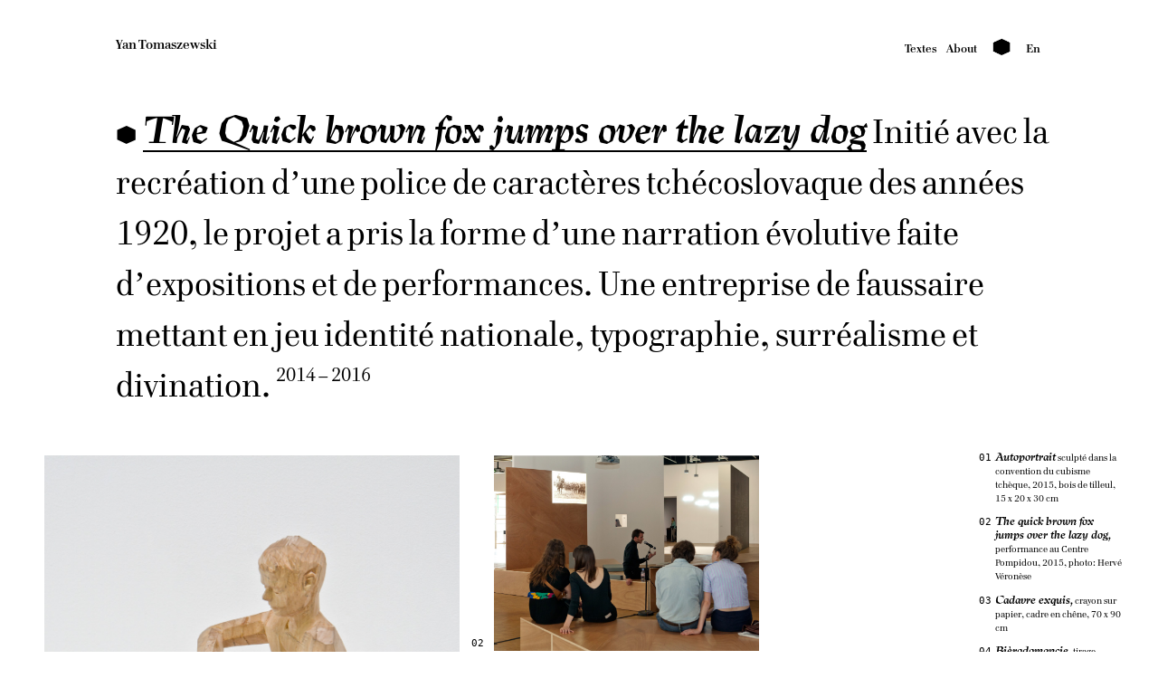

--- FILE ---
content_type: text/html
request_url: http://www.yantomaszewski.com/fr/the-quick-brown-fox-jumps-over-the-lazy-dog
body_size: 4234
content:
<!DOCTYPE html>
<html lang="en">
<head>

  <meta charset="utf-8" />
  <meta name="viewport" content="width=device-width,initial-scale=1.0">
  <title>Yan Tomaszewski | The Quick brown fox jumps over the lazy dog</title>
  <meta name="description" content="Documentation Yan Tomaszewski">
  <meta name="keywords" content="">
	<link rel="apple-touch-icon" sizes="57x57" href="/apple-touch-icon-57x57.png">
	<link rel="apple-touch-icon" sizes="60x60" href="/apple-touch-icon-60x60.png">
	<link rel="apple-touch-icon" sizes="72x72" href="/apple-touch-icon-72x72.png">
	<link rel="apple-touch-icon" sizes="76x76" href="/apple-touch-icon-76x76.png">
	<link rel="apple-touch-icon" sizes="114x114" href="/apple-touch-icon-114x114.png">
	<link rel="apple-touch-icon" sizes="120x120" href="/apple-touch-icon-120x120.png">
	<link rel="apple-touch-icon" sizes="144x144" href="/apple-touch-icon-144x144.png">
	<link rel="icon" type="image/png" href="/favicon-32x32.png" sizes="32x32">
	<link rel="icon" type="image/png" href="/favicon-96x96.png" sizes="96x96">
	<link rel="icon" type="image/png" href="/favicon-16x16.png" sizes="16x16">
	<link rel="manifest" href="/manifest.json">
	<link rel="mask-icon" href="/safari-pinned-tab.svg" color="#5bbad5">
	<meta name="msapplication-TileColor" content="#da532c">
	<meta name="msapplication-TileImage" content="/mstile-144x144.png">
	<meta name="theme-color" content="#ffffff">
	
	<meta property="og:url"                content="http://www.yantomaszewski.com" />
	<meta property="og:type"               content="website" />
	<meta property="og:title"              content="Yan Tomaszewski" />
	<meta property="og:description"        content="Documentation Yan Tomaszewski" />
	<meta property="og:image"              content="http://yantomaszewski.com/content/3-the-quick-brown-fox-jumps-over-the-lazy-dog/quick_brown_fox33.jpg" />

  <link rel="stylesheet" href="http://www.yantomaszewski.com/assets/css/main.css">  <link rel="stylesheet" href="http://www.yantomaszewski.com/assets/css/grid.css">
</head>
<body class="d-all t-all the-quick-brown-fox-jumps-over-the-lazy-dog" id="page-8">
	<div class="spacer"></div>
	<div class="spacer"></div>
	<div class="spacer"></div>
    <div class="page-margins">


	  <div class="site-header cf" role="banner">
		    		    <a class="home bold" href="http://www.yantomaszewski.com/fr#index">
		      Yan Tomaszewski		    </a>

			<div class="right-nav last-col">
					    	<a href="http://www.yantomaszewski.com/fr/texts"><span class="bold">Textes</span></a>
						&nbsp;&nbsp;&nbsp;
		    	<a href="http://www.yantomaszewski.com/fr/about"><span class="bold">About</span></a>
				<a class="refresh" href="http://www.yantomaszewski.com">
					<img width="20px" src="http://www.yantomaszewski.com/assets/images/refresh.gif" />
				</a>
				<div class="lang-switch">
					<nav class="languages" role="navigation">
					    					     	<a  class="bold" href="http://www.yantomaszewski.com/the-quick-brown-fox-jumps-over-the-lazy-dog#index">
					        	en					      	</a>
							&nbsp;			    
											     	<a  class="bold hidden" class="bold" href="http://www.yantomaszewski.com/fr/the-quick-brown-fox-jumps-over-the-lazy-dog#index">
					        	fr					      	</a>
							&nbsp;			    
											</nav>
				</div>
			</div>
	  </div>

		<div class="spacer"></div>
		<div class="spacer"></div>
		<div class="spacer"></div>
		<div class="spacer"></div>
		<div class="spacer"></div>
		<div class="spacer"></div>
		<div class="spacer"></div>

		<header>
			<div class="page-header d-all t-all m-all clear-both">

			      <h1 class="bluu underline">The Quick brown fox jumps over the lazy dog</h1>
				  <span>Initié avec la recréation d’une police de caractères tchécoslovaque des années 1920, le projet a pris la forme d’une narration évolutive faite d’expositions et de performances. Une entreprise de faussaire mettant en jeu identité nationale, typographie, surréalisme et divination.				  <sup class="sup-title">2014 – 2016</sup>		      
			</div>
		</header>

    </div>



	<main class="main clear-both" role="main">

		<div class="spacer"></div>
<div class="spacer"></div>
<div class="spacer"></div>
<div class="spacer"></div>

								<article class="sticky_parent">

<div class="spacer"></div>
<div class="spacer"></div>

					<div class="content d-4of5 t-2of3 m-all">
						<div class="wrapper">
					      						  								      							      								      							  		
				          		 
	    <div class="project-gallery images d-1of2 t-all m-all align-left">
	    	<div class="margins cf">
	    		<div class="img-wrapper">
					<img width="100%" class="slideshow toLoad" src="http://www.yantomaszewski.com/content/8-the-quick-brown-fox-jumps-over-the-lazy-dog/quick_brown_fox1.jpg"/>
				</div>
      			<div class="d-1of8 t-1of8 caption-count">
      				<span>
					 	01
      		    	</span>
      		    </div>	

					      			<div class="m-all mobile-only-visible captions">
						<div class="spacer"></div>
		  				<span class="bluu">Autoportrait</span>
		  				<span>sculpté dans la convention du cubisme tchèque, 2015, bois de tilleul, 15 x 20 x 30 cm</span>
						<div class="spacer"></div>
						<div class="spacer"></div>
	      		    </div>	
				
							</div>
		</div>

<!-- 		<div class="spacer"></div>
 -->
 
				          						  								      							      								      							  		
				          		 
	    <div class="project-gallery images d-1of3 t-all m-all align-left">
	    	<div class="margins cf">
	    		<div class="img-wrapper">
					<img width="100%" class="slideshow toLoad" src="http://www.yantomaszewski.com/content/8-the-quick-brown-fox-jumps-over-the-lazy-dog/quick_brown_fox2.jpg"/>
				</div>
      			<div class="d-1of8 t-1of8 caption-count">
      				<span>
					 	02
      		    	</span>
      		    </div>	

					      			<div class="m-all mobile-only-visible captions">
						<div class="spacer"></div>
		  				<span class="bluu">The quick brown fox jumps over the lazy dog,</span>
		  				<span>performance au Centre Pompidou, 2015, photo: Hervé Véronèse</span>
						<div class="spacer"></div>
						<div class="spacer"></div>
	      		    </div>	
				
							</div>
		</div>

<!-- 		<div class="spacer"></div>
 -->
 
				          						  								      							  		
				          				      <div class="spacer"></div>

<div class="text d-3of5 t-all m-all clear-both">
	<div class="margins cf">
		<p>Le typographe tchèque Vojtěch Preissig fut chargé de concevoir une police de caractères exprimant l’identité du nouvel État pour le pavillon tchécoslovaque de l’Exposition Internationale des Arts Décoratifs de 1925. La légende dit que la police «&nbsp;Preissig Antikva&nbsp;» qui en résulta fut taillée dans le bois avec un simple couteau - d’où son aspect irrégulier et anguleux.</p>
<p>Un retour aux sources Art &amp; Craft de «&nbsp;Preissig Antikva&nbsp;» est opéré: en partant de sa version numérique, la police est regravée manuellement dans des blocs de bois. «&nbsp;The quick brown fox jumps over the lazy dog&nbsp;», le plus célèbre des pangrammes (un pangramme est une phrase contenant toutes les lettres de l’alphabet, utilisée par les typographes pour présenter leurs créations), devient le fil rouge d’une narration-mystification.</p>
<p>Un atelier fictif rassemblant artistes, écrivains, médiums et hommes politiques est imaginé. En juin 1924, dans une villa cubiste à Prague, ils se livrent à des jeux, des séances de spiritisme et des productions collectives. L’objectif de ce cercle praguois est de définir l’identité du nouvel État tchécoslovaque. Tous les objets prétendument produits au cours de cet atelier pointent vers une seule et même direction: le mystérieux motif du renard sautant par-dessus un chien…</p>
<p>Bien évidemment, toute ressemblance avec des clichés liés à l’identité tchécoslovaque (surréalisme, magie, humour, etc.) est purement fortuite.</p>	</div>
</div>
<div class="spacer"></div>
<div class="spacer"></div>
				          						  								      							      								      							  		
				          		 
	    <div class="project-gallery images d-3of5 t-all m-all align-right">
	    	<div class="margins cf">
	    		<div class="img-wrapper">
					<img width="100%" class="slideshow toLoad" src="http://www.yantomaszewski.com/content/8-the-quick-brown-fox-jumps-over-the-lazy-dog/quick_brown_fox30.jpg"/>
				</div>
      			<div class="d-1of8 t-1of8 caption-count">
      				<span>
					 	03
      		    	</span>
      		    </div>	

					      			<div class="m-all mobile-only-visible captions">
						<div class="spacer"></div>
		  				<span class="bluu">Cadavre exquis,</span>
		  				<span>crayon sur papier, cadre en chêne, 70 x 90 cm</span>
						<div class="spacer"></div>
						<div class="spacer"></div>
	      		    </div>	
				
								<div class="spacer"></div>
				<div class="text small clear-both">
						<p>Un &quot;cadavre exquis&quot; attribué au premier président tchécoslovaque, Tomáš Masaryk, au typographe tchèque Vojtěch Pressing et au surréaliste tchèque František Muzika, vraisemblablement réalisé à la villa Kovarovic à Prague en juin 1924.</p>				</div>
				<div class="spacer"></div>
							</div>
		</div>

<!-- 		<div class="spacer"></div>
 -->
 
				          						  								      							      								      							  		
				          		 
	    <div class="project-gallery images d-3of5 t-all m-all align-right">
	    	<div class="margins cf">
	    		<div class="img-wrapper">
					<img width="100%" class="slideshow toLoad" src="http://www.yantomaszewski.com/content/8-the-quick-brown-fox-jumps-over-the-lazy-dog/quick_brown_fox29.jpg"/>
				</div>
      			<div class="d-1of8 t-1of8 caption-count">
      				<span>
					 	04
      		    	</span>
      		    </div>	

					      			<div class="m-all mobile-only-visible captions">
						<div class="spacer"></div>
		  				<span class="bluu">Bièrodomancie,</span>
		  				<span>tirage argentique sur papier baryté, cadre en chêne, 50 x 60 cm</span>
						<div class="spacer"></div>
						<div class="spacer"></div>
	      		    </div>	
				
								<div class="spacer"></div>
				<div class="text small clear-both">
						<p>Photographie des sédiments déposés au fond d’une bouteille de bière composant un motif de chien et de renard, prise par l’artiste slovaque Jaromír Funke s’adonnant à la « bièrodomancie&nbsp;» en Juin 1924.</p>				</div>
				<div class="spacer"></div>
							</div>
		</div>

<!-- 		<div class="spacer"></div>
 -->
 
				          						  								      							      								      							  		
				          		 
	    <div class="project-gallery images d-1of3 t-all m-all align-left">
	    	<div class="margins cf">
	    		<div class="img-wrapper">
					<img width="100%" class="slideshow toLoad" src="http://www.yantomaszewski.com/content/8-the-quick-brown-fox-jumps-over-the-lazy-dog/quick_brown_fox31.jpg"/>
				</div>
      			<div class="d-1of8 t-1of8 caption-count">
      				<span>
					 	05
      		    	</span>
      		    </div>	

					      			<div class="m-all mobile-only-visible captions">
						<div class="spacer"></div>
		  				<span class="bluu">Vue de l’exposition Scripture</span>
		  				<span>au Centre d’Art Contemporain Kronika, Bytom, 2015, photos: Marcin Wysocki</span>
						<div class="spacer"></div>
						<div class="spacer"></div>
	      		    </div>	
				
							</div>
		</div>

<!-- 		<div class="spacer"></div>
 -->
 
				          						  								      							      								      							  		
				          		 
	    <div class="project-gallery images d-all t-all m-all align-left">
	    	<div class="margins cf">
	    		<div class="img-wrapper">
					<img width="100%" class="slideshow toLoad" src="http://www.yantomaszewski.com/content/8-the-quick-brown-fox-jumps-over-the-lazy-dog/quick_brown_fox26.jpg"/>
				</div>
      			<div class="d-1of8 t-1of8 caption-count">
      				<span>
					 	06
      		    	</span>
      		    </div>	

					      			<div class="m-all mobile-only-visible captions">
						<div class="spacer"></div>
		  				<span class="bluu">Preissig Antikva,</span>
		  				<span>bois de cerisier, 5 x 14 x 300 cm</span>
						<div class="spacer"></div>
						<div class="spacer"></div>
	      		    </div>	
				
								<div class="spacer"></div>
				<div class="text small clear-both">
						<p>Probablement la version originale de la police « Preissig Antikva », gravée par Vojtěch Preissig pour le pavillon tchécoslovaque de l’Exposition Internationale des Arts Décoratifs de 1925. Les blocs sont disposés selon l’ordre dans lequel Preissig les a tirés lors d’une séance de spiritisme de Juin 1924.</p>				</div>
				<div class="spacer"></div>
							</div>
		</div>

<!-- 		<div class="spacer"></div>
 -->
 
				          						  								      							      								      							  		
				          		 
	    <div class="project-gallery images d-1of3 t-all m-all align-left">
	    	<div class="margins cf">
	    		<div class="img-wrapper">
					<img width="100%" class="slideshow toLoad" src="http://www.yantomaszewski.com/content/8-the-quick-brown-fox-jumps-over-the-lazy-dog/quick_brown_fox27.jpg"/>
				</div>
      			<div class="d-1of8 t-1of8 caption-count">
      				<span>
					 	06
      		    	</span>
      		    </div>	

				
							</div>
		</div>

<!-- 		<div class="spacer"></div>
 -->
 
				          						  								      							      								      							  		
				          		 
	    <div class="project-gallery images d-3of5 t-all m-all align-right">
	    	<div class="margins cf">
	    		<div class="img-wrapper">
					<img width="100%" class="slideshow toLoad" src="http://www.yantomaszewski.com/content/8-the-quick-brown-fox-jumps-over-the-lazy-dog/quick_brown_fox33.jpg"/>
				</div>
      			<div class="d-1of8 t-1of8 caption-count">
      				<span>
					 	06
      		    	</span>
      		    </div>	

				
								<div class="spacer"></div>
				<div class="text small clear-both">
						<p><br></p>				</div>
				<div class="spacer"></div>
							</div>
		</div>

<!-- 		<div class="spacer"></div>
 -->
 
				          						  								      							      								      							  		
				          		 
	    <div class="project-gallery images d-3of5 t-all m-all center">
	    	<div class="margins cf">
	    		<div class="img-wrapper">
					<img width="100%" class="slideshow toLoad" src="http://www.yantomaszewski.com/content/8-the-quick-brown-fox-jumps-over-the-lazy-dog/quick_brown_fox25.jpg"/>
				</div>
      			<div class="d-1of8 t-1of8 caption-count">
      				<span>
					 	07
      		    	</span>
      		    </div>	

					      			<div class="m-all mobile-only-visible captions">
						<div class="spacer"></div>
		  				<span class="bluu">Renard de Teumesse vs. Chien Lélaps,</span>
		  				<span>encre sur papier, 30 x 310 cm</span>
						<div class="spacer"></div>
						<div class="spacer"></div>
	      		    </div>	
				
								<div class="spacer"></div>
				<div class="text small clear-both">
						<p>Fragment répété des <em>Métamorphoses</em> d’Ovide relatant la confrontation entre le Chien Lélaps et le Renard de Teumesse, tapé en transe par l’artiste Karel Teige lors d’une séance de travail de juin 1924.</p>				</div>
				<div class="spacer"></div>
							</div>
		</div>

<!-- 		<div class="spacer"></div>
 -->
 
				          						  								      							      								      							  		
				          		 
	    <div class="project-gallery images d-4of5 t-all m-all align-left">
	    	<div class="margins cf">
	    		<div class="img-wrapper">
					<img width="100%" class="slideshow toLoad" src="http://www.yantomaszewski.com/content/8-the-quick-brown-fox-jumps-over-the-lazy-dog/quick_brown_fox24.jpg"/>
				</div>
      			<div class="d-1of8 t-1of8 caption-count">
      				<span>
					 	08
      		    	</span>
      		    </div>	

					      			<div class="m-all mobile-only-visible captions">
						<div class="spacer"></div>
		  				<span class="bluu">The quick brown fox jumps over the lazy dog,</span>
		  				<span>2015, impressions jet d’encre sur papier, bois teinté, dimensions variables</span>
						<div class="spacer"></div>
						<div class="spacer"></div>
	      		    </div>	
				
								<div class="spacer"></div>
				<div class="text small clear-both">
						<p>Œuvres d’artistes surréalistes tchécoslovaques modifiées et mises en relation avec des accents spécifiquement tchèques issus de la police de caractères «&nbsp;Preissig Antikva&nbsp;».</p>				</div>
				<div class="spacer"></div>
							</div>
		</div>

<!-- 		<div class="spacer"></div>
 -->
 
				          						  								      							      								      							  		
				          		 
	    <div class="project-gallery images d-3of5 t-all m-all align-left">
	    	<div class="margins cf">
	    		<div class="img-wrapper">
					<img width="100%" class="slideshow toLoad" src="http://www.yantomaszewski.com/content/8-the-quick-brown-fox-jumps-over-the-lazy-dog/quick_brown_fox10.jpg"/>
				</div>
      			<div class="d-1of8 t-1of8 caption-count">
      				<span>
					 	08
      		    	</span>
      		    </div>	

				
							</div>
		</div>

<!-- 		<div class="spacer"></div>
 -->
 
				          						  								      							      								      							  		
				          		 
	    <div class="project-gallery images d-2of5 t-all m-all align-left">
	    	<div class="margins cf">
	    		<div class="img-wrapper">
					<img width="100%" class="slideshow toLoad" src="http://www.yantomaszewski.com/content/8-the-quick-brown-fox-jumps-over-the-lazy-dog/quick_brown_fox19.jpg"/>
				</div>
      			<div class="d-1of8 t-1of8 caption-count">
      				<span>
					 	08
      		    	</span>
      		    </div>	

				
							</div>
		</div>

<!-- 		<div class="spacer"></div>
 -->
 
				          						  								      							      								      							  		
				          		 
	    <div class="project-gallery images d-1of3 t-all m-all align-left">
	    	<div class="margins cf">
	    		<div class="img-wrapper">
					<img width="100%" class="slideshow toLoad" src="http://www.yantomaszewski.com/content/8-the-quick-brown-fox-jumps-over-the-lazy-dog/quick_brown_fox17.jpg"/>
				</div>
      			<div class="d-1of8 t-1of8 caption-count">
      				<span>
					 	08
      		    	</span>
      		    </div>	

				
							</div>
		</div>

<!-- 		<div class="spacer"></div>
 -->
 
				          						  								      							      								      							  		
				          		 
	    <div class="project-gallery images d-1of3 t-all m-all align-right">
	    	<div class="margins cf">
	    		<div class="img-wrapper">
					<img width="100%" class="slideshow toLoad" src="http://www.yantomaszewski.com/content/8-the-quick-brown-fox-jumps-over-the-lazy-dog/quick_brown_fox20.jpg"/>
				</div>
      			<div class="d-1of8 t-1of8 caption-count">
      				<span>
					 	08
      		    	</span>
      		    </div>	

				
							</div>
		</div>

<!-- 		<div class="spacer"></div>
 -->
 
				          						  								      							      								      							  		
				          		 
	    <div class="project-gallery images d-1of2 t-all m-all align-left">
	    	<div class="margins cf">
	    		<div class="img-wrapper">
					<img width="100%" class="slideshow toLoad" src="http://www.yantomaszewski.com/content/8-the-quick-brown-fox-jumps-over-the-lazy-dog/quick_brown_fox22.jpg"/>
				</div>
      			<div class="d-1of8 t-1of8 caption-count">
      				<span>
					 	08
      		    	</span>
      		    </div>	

				
							</div>
		</div>

<!-- 		<div class="spacer"></div>
 -->
 
				          						  								      							      								      							  		
				          		 
	    <div class="project-gallery images d-1of3 t-all m-all align-left">
	    	<div class="margins cf">
	    		<div class="img-wrapper">
					<img width="100%" class="slideshow toLoad" src="http://www.yantomaszewski.com/content/8-the-quick-brown-fox-jumps-over-the-lazy-dog/quick_brown_fox14.jpg"/>
				</div>
      			<div class="d-1of8 t-1of8 caption-count">
      				<span>
					 	08
      		    	</span>
      		    </div>	

				
							</div>
		</div>

<!-- 		<div class="spacer"></div>
 -->
 
				          						  								      							      								      							  		
				          		 
	    <div class="project-gallery images d-1of2 t-all m-all align-left">
	    	<div class="margins cf">
	    		<div class="img-wrapper">
					<img width="100%" class="slideshow toLoad" src="http://www.yantomaszewski.com/content/8-the-quick-brown-fox-jumps-over-the-lazy-dog/quick_brown_fox34.jpg"/>
				</div>
      			<div class="d-1of8 t-1of8 caption-count">
      				<span>
					 	09
      		    	</span>
      		    </div>	

					      			<div class="m-all mobile-only-visible captions">
						<div class="spacer"></div>
		  				<span class="bluu">The quick brown fox jumps over the lazy dog,</span>
		  				<span>performance et workshop à la Villa du Parc, 2016</span>
						<div class="spacer"></div>
						<div class="spacer"></div>
	      		    </div>	
				
							</div>
		</div>

<!-- 		<div class="spacer"></div>
 -->
 
				          			          	</div>
					</div>
					<div class="captions d-1of6 t-1of4 m-all sticky_column last-col mobile-not-visible">
				      						      				      						      			<div class="caption">
					      			<div class="d-1of8 t-1of8 caption-count">
					      				<span>
					      		    	01
					      		    	</span>
					      		    </div>
					      			<div class="d-4of5 t-4of5">
					      				<span class="bluu">Autoportrait</span>
					      				<span>sculpté dans la convention du cubisme tchèque, 2015, bois de tilleul, 15 x 20 x 30 cm</span>
										<div class="spacer"></div>
										<div class="spacer"></div>
					      			</div>
				      			</div>
				      						      				          				      						      			<div class="caption">
					      			<div class="d-1of8 t-1of8 caption-count">
					      				<span>
					      		    	02
					      		    	</span>
					      		    </div>
					      			<div class="d-4of5 t-4of5">
					      				<span class="bluu">The quick brown fox jumps over the lazy dog,</span>
					      				<span>performance au Centre Pompidou, 2015, photo: Hervé Véronèse</span>
										<div class="spacer"></div>
										<div class="spacer"></div>
					      			</div>
				      			</div>
				      						      				          				      					          				      						      			<div class="caption">
					      			<div class="d-1of8 t-1of8 caption-count">
					      				<span>
					      		    	03
					      		    	</span>
					      		    </div>
					      			<div class="d-4of5 t-4of5">
					      				<span class="bluu">Cadavre exquis,</span>
					      				<span>crayon sur papier, cadre en chêne, 70 x 90 cm</span>
										<div class="spacer"></div>
										<div class="spacer"></div>
					      			</div>
				      			</div>
				      						      				          				      						      			<div class="caption">
					      			<div class="d-1of8 t-1of8 caption-count">
					      				<span>
					      		    	04
					      		    	</span>
					      		    </div>
					      			<div class="d-4of5 t-4of5">
					      				<span class="bluu">Bièrodomancie,</span>
					      				<span>tirage argentique sur papier baryté, cadre en chêne, 50 x 60 cm</span>
										<div class="spacer"></div>
										<div class="spacer"></div>
					      			</div>
				      			</div>
				      						      				          				      						      			<div class="caption">
					      			<div class="d-1of8 t-1of8 caption-count">
					      				<span>
					      		    	05
					      		    	</span>
					      		    </div>
					      			<div class="d-4of5 t-4of5">
					      				<span class="bluu">Vue de l’exposition Scripture</span>
					      				<span>au Centre d’Art Contemporain Kronika, Bytom, 2015, photos: Marcin Wysocki</span>
										<div class="spacer"></div>
										<div class="spacer"></div>
					      			</div>
				      			</div>
				      						      				          				      						      			<div class="caption">
					      			<div class="d-1of8 t-1of8 caption-count">
					      				<span>
					      		    	06
					      		    	</span>
					      		    </div>
					      			<div class="d-4of5 t-4of5">
					      				<span class="bluu">Preissig Antikva,</span>
					      				<span>bois de cerisier, 5 x 14 x 300 cm</span>
										<div class="spacer"></div>
										<div class="spacer"></div>
					      			</div>
				      			</div>
				      						      				          				      						      				          				      						      				          				      						      			<div class="caption">
					      			<div class="d-1of8 t-1of8 caption-count">
					      				<span>
					      		    	07
					      		    	</span>
					      		    </div>
					      			<div class="d-4of5 t-4of5">
					      				<span class="bluu">Renard de Teumesse vs. Chien Lélaps,</span>
					      				<span>encre sur papier, 30 x 310 cm</span>
										<div class="spacer"></div>
										<div class="spacer"></div>
					      			</div>
				      			</div>
				      						      				          				      						      			<div class="caption">
					      			<div class="d-1of8 t-1of8 caption-count">
					      				<span>
					      		    	08
					      		    	</span>
					      		    </div>
					      			<div class="d-4of5 t-4of5">
					      				<span class="bluu">The quick brown fox jumps over the lazy dog,</span>
					      				<span>2015, impressions jet d’encre sur papier, bois teinté, dimensions variables</span>
										<div class="spacer"></div>
										<div class="spacer"></div>
					      			</div>
				      			</div>
				      						      				          				      						      				          				      						      				          				      						      				          				      						      				          				      						      				          				      						      				          				      						      			<div class="caption">
					      			<div class="d-1of8 t-1of8 caption-count">
					      				<span>
					      		    	09
					      		    	</span>
					      		    </div>
					      			<div class="d-4of5 t-4of5">
					      				<span class="bluu">The quick brown fox jumps over the lazy dog,</span>
					      				<span>performance et workshop à la Villa du Parc, 2016</span>
										<div class="spacer"></div>
										<div class="spacer"></div>
					      			</div>
				      			</div>
				      						      				          <!-- 						<div class="captions-icon clear-both"></div>
 -->					</div>
				</article>

		
<div class="spacer"></div>
<div class="spacer"></div>

<div class="page-margins">
        <a class="home bold" href="http://www.yantomaszewski.com/fr#index">
			Index
    </a>
</div>
<div class="spacer"></div>
<div class="spacer"></div>
<div class="spacer"></div>
<div class="spacer"></div>

	</main>


</body>
		<script src="http://www.yantomaszewski.com/assets/js/vendor/jquery-1.11.2.min.js"></script>
<script src="http://www.yantomaszewski.com/assets/js/vendor/modernizr-2.8.3-respond-1.4.2.min.js"></script>
<script src="http://www.yantomaszewski.com/assets/js/plugins.js"></script>
<script src="http://wurfl.io/wurfl.js"></script>
<script src="http://www.yantomaszewski.com/assets/js/main.js"></script>
<script>
  (function(i,s,o,g,r,a,m){i['GoogleAnalyticsObject']=r;i[r]=i[r]||function(){
  (i[r].q=i[r].q||[]).push(arguments)},i[r].l=1*new Date();a=s.createElement(o),
  m=s.getElementsByTagName(o)[0];a.async=1;a.src=g;m.parentNode.insertBefore(a,m)
  })(window,document,'script','https://www.google-analytics.com/analytics.js','ga');

  ga('create', 'UA-78266224-1', 'auto');
  ga('send', 'pageview');

</script>


</html>




--- FILE ---
content_type: text/css
request_url: http://www.yantomaszewski.com/assets/css/main.css
body_size: 3408
content:
/*

Yan Tomazewski

Author: Villa Bohnke
*/

@font-face {
  font-family:'PreissigText-BoldItalic';
  src: url('fonts/PreissigText-BoldItalic_gdi.eot');
  src: url('fonts/PreissigText-BoldItalic_gdi.eot?#iefix') format('embedded-opentype'),
    url('fonts/PreissigText-BoldItalic_gdi.woff') format('woff'),
    url('fonts/PreissigText-BoldItalic_gdi.ttf') format('truetype'),
    url('fonts/PreissigText-BoldItalic_gdi.svg#PreissigText-BoldItalic') format('svg');
  font-weight: 700;
  font-style: normal;
  font-stretch: normal;
  unicode-range: U+0020-2665;
  -webkit-font-smoothing: antialiased;
    text-rendering: optimizeLegibility;
}

@font-face {
  font-family:'PreissigOzdoby-Shape';
  src: url('fonts/PreissigOzdoby.eot');
  src: url('fonts/PreissigOzdoby.eot?#iefix') format('embedded-opentype'),
    url('fonts/PreissigOzdoby.woff') format('woff'),
    url('fonts/PreissigOzdoby.ttf') format('truetype'),
    url('fonts/PreissigOzdoby.svg#PreissigOzdoby-Shape') format('svg');
  font-weight: 400;
  font-style: normal;
  font-stretch: normal;
  unicode-range: U+0020-00E4;
}

@font-face {
  font-family:'CelliniTF-Bold';
  src: url('fonts/CelliniTF-Bold_gdi.eot');
  src: url('fonts/CelliniTF-Bold_gdi.eot?#iefix') format('embedded-opentype'),
    url('fonts/CelliniTF-Bold_gdi.woff') format('woff'),
    url('fonts/CelliniTF-Bold_gdi.ttf') format('truetype'),
    url('fonts/CelliniTF-Bold_gdi.svg#CelliniTF-Bold') format('svg');
  font-weight: 400;
  font-style: normal;
  font-stretch: normal;
  unicode-range: U+0020-2212;
  -webkit-font-smoothing: antialiased;
    text-rendering: optimizeLegibility;
}

@font-face {
  font-family:'CelliniTF-Regular';
  src: url('fonts/CelliniTF-Regular_gdi.eot');
  src: url('fonts/CelliniTF-Regular_gdi.eot?#iefix') format('embedded-opentype'),
    url('fonts/CelliniTF-Regular_gdi.woff') format('woff'),
    url('fonts/CelliniTF-Regular_gdi.ttf') format('truetype'),
    url('fonts/CelliniTF-Regular_gdi.svg#CelliniTF-Regular') format('svg');
  font-weight: 400;
  font-style: normal;
  font-stretch: normal;
  unicode-range: U+0020-2212;
  -webkit-font-smoothing: antialiased;
    text-rendering: optimizeLegibility;
}

@font-face {
  font-family:'CelliniTF-Italic';
  src: url('fonts/CelliniTF-Italic.eot');
  src: url('fonts/CelliniTF-Italic.eot?#iefix') format('embedded-opentype'),
    url('fonts/CelliniTF-Italic.woff') format('woff'),
    url('fonts/CelliniTF-Italic.ttf') format('truetype'),
    url('fonts/CelliniTF-Italic.svg#CelliniTF-Italic') format('svg');
  font-weight: 400;
  font-style: normal;
  font-stretch: normal;
  unicode-range: U+0020-2212;
  -webkit-font-smoothing: antialiased;
    text-rendering: optimizeLegibility;
}

.bluu{
  font-family:'PreissigText-BoldItalic';
  letter-spacing: 0px;
  font-size:1.06em;
  -webkit-font-smoothing: antialiased;
    text-rendering: optimizeLegibility;
}

.underline {
/*    border-bottom: 2px solid;*/
    box-shadow: inset 0 -8px 0 white, inset 0 -10px 0px black;
}

.italic{
  font-style: italic;
  font-style: normal;
}

.site-header{
  position: relative;
  z-index: 31;
}

.site-header .right-nav{
  font-size:0.85em;
  margin-right:10px;
}

.page-header:before{
      white-space: pre;
}

em{
  font-family:'CelliniTF-Italic';
  font-style: normal;
}

a {
   outline: 0;
}

.page-header:before, .projects li .icon:before, .captions-icon:before{
    font-family:'PreissigOzdoby-Shape';
    font-size: 1.2em;
    content: "\00E2\A";
}

.captions-icon {
    padding-left: 12.5%;
    margin-top: 5px;
}

.lang-switch{
    text-transform: capitalize;
    display: inline-block;
}

#page-1 .page-header:before, 
.projects li:nth-child(1) .icon:before,  
#page-1 .captions-icon:before, #page-10 .page-header:before, 
.projects li:nth-child(10) .icon:before,  #page-10 .captions-icon:before{
    content: "D";
}
#page-2 .page-header:before, .projects li:nth-child(2) .icon:before,  #page-2 .captions-icon:before, #page-11 .page-header:before, .projects li:nth-child(11) .icon:before,  #page-11 .captions-icon:before{
    content: "A";
}
#page-3 .page-header:before, .projects li:nth-child(3) .icon:before,  #page-3 .captions-icon:before, #page-12 .page-header:before, .projects li:nth-child(12) .icon:before,  #page-12 .captions-icon:before{
    content: "F";
}
#page-4 .page-header:before, .projects li:nth-child(4) .icon:before,  #page-4 .captions-icon:before, #page-13 .page-header:before, .projects li:nth-child(13) .icon:before,  #page-13 .captions-icon:before{
    content: "G";
    padding: 4px;
}
#page-5 .page-header:before, .projects li:nth-child(5) .icon:before,  #page-5 .captions-icon:before, #page-14 .page-header:before, .projects li:nth-child(14) .icon:before,  #page-14 .captions-icon:before{
    content: "I";
    padding-right: 7px;
}
#page-6 .page-header:before, .projects li:nth-child(6) .icon:before,  #page-6 .captions-icon:before, #page-15 .page-header:before, .projects li:nth-child(15) .icon:before,  #page-15 .captions-icon:before{
    content: "D";
    padding-right: 8px;
}
#page-7 .page-header:before, .projects li:nth-child(7) .icon:before,  #page-7 .captions-icon:before, #page-16 .page-header:before, .projects li:nth-child(16) .icon:before,  #page-16 .captions-icon:before{
    content: "C";
    /* padding-right: 4px; */
}
#page-8 .page-header:before, .projects li:nth-child(8) .icon:before,  #page-8 .captions-icon:before, #page-17 .page-header:before, .projects li:nth-child(17) .icon:before,  #page-17 .captions-icon:before{
    content: "H";

}
#page-9 .page-header:before, .projects li:nth-child(9) .icon:before,  #page-9 .captions-icon:before, #page-18 .page-header:before, .projects li:nth-child(18) .icon:before,  #page-18 .captions-icon:before{
    content: "E";
    padding-right: 10px;
}




#research-grid .shape img {
  -webkit-user-select: none;
  -khtml-user-select: none;
  -moz-user-select: none;
  -o-user-select: none;
  user-select: none;
/*    position: absolute;
    left: 110px;
    top:50px;*/
}

.shape.toped img{
  top:0px !important;
}

.shape.toped {
  top:0px !important;
  margin-top:0px !important;
}


#research-grid .shape:nth-of-type(1) img{
  clip-path: url("#clipPolygon1");
  -webkit-clip-path: polygon(0px 253px,120px 251px,249px 117px,119px 0px);
}

#research-grid .shape:nth-of-type(2) img{
  clip-path: url("#clipPolygon2");
  -webkit-clip-path: polygon(2px 4px,65px 177px,240px 250px,166px 77px);
}

#research-grid .shape:nth-of-type(3) img{
  clip-path: url("#clipPolygon3");
  -webkit-clip-path: polygon(122px 242px,240px 180px,240px 113px,183px 3px,63px 2px,1px 118px);
}

#research-grid .shape:nth-of-type(4) img{
  clip-path: url("#clipPolygon4");
  -webkit-clip-path: polygon(53px 241px,181px 243px,242px 118px,186px 1px,55px 1px,1px 119px);

}

#research-grid .shape:nth-of-type(5) img{
  clip-path: url("#clipPolygon5");
  -webkit-clip-path: polygon(1px 4px,76px 122px,1px 237px,3px 235px,117px 164px,231px 239px,233px 237px,163px 123px,238px 2px,235px 1px,122px 75px,3px 2px);
}

#research-grid .shape:nth-of-type(6) img{
  clip-path: url("#clipPolygon1");
  -webkit-clip-path: polygon(0px 253px,120px 251px,249px 117px,119px 0px);

}


#research-grid .shape:nth-of-type(7) img{
  clip-path: url("#clipPolygon7");
  -webkit-clip-path: polygon(226px 228px,241px 129px,123px 1px,1px 229px);

}

#research-grid .shape:nth-of-type(8) img{
  clip-path: url("#clipPolygon8");
  -webkit-clip-path: polygon(123px 241px,239px 243px,123px 1px,1px 113px);

}

#research-grid .shape:nth-of-type(9) img{
  clip-path: url("#clipPolygon9");
  -webkit-clip-path: polygon(1px 54px,125px 1px,241px 55px,239px 185px,121px 236px,1px 179px);
}

#research-grid .shape:nth-of-type(10) img{
  clip-path: url("#clipPolygon1");
  -webkit-clip-path: polygon(0px 253px,120px 251px,249px 117px,119px 0px);
}

#research-grid .shape:nth-of-type(11) img{
  clip-path: url("#clipPolygon2");
  -webkit-clip-path: polygon(2px 4px,65px 177px,240px 250px,166px 77px);
}

#research-grid .shape:nth-of-type(12) img{
  clip-path: url("#clipPolygon3");
  -webkit-clip-path: polygon(122px 242px,240px 180px,240px 113px,183px 3px,63px 2px,1px 118px);
}

#research-grid .shape:nth-of-type(13) img{
  clip-path: url("#clipPolygon3");
  -webkit-clip-path: polygon(122px 242px,240px 180px,240px 113px,183px 3px,63px 2px,1px 118px);
}


#research-grid .shape:nth-of-type(1){
  margin-top: 160px;
  margin-left: 210px;
}
#research-grid .shape:nth-of-type(2){
  margin-top: 490px;
  margin-left: 120px;
}
#research-grid .shape:nth-of-type(3){
  margin-left: 50px;
  margin-top: 160px;
}
#research-grid .shape:nth-of-type(4){
  /* margin-top: 830px; */
  /* margin-left: -1290px; */
  margin-top: 330px;
  margin-left: 166px;
}
#research-grid .shape:nth-of-type(5){
  margin-top: -180px;
  margin-left: 185px;
}
#research-grid .shape:nth-of-type(6){
  /* margin-top: 450px; */
  margin-left: 180px;
}
#research-grid .shape:nth-of-type(7){
  margin-left: 130px;
  margin-top: 310px;
}
#research-grid .shape:nth-of-type(8){
  margin-left: 180px;
  margin-top: -130px;
}
#research-grid .shape:nth-of-type(9){
  margin-top: 170px;
  margin-left: 240px;
}
#research-grid .shape:nth-of-type(10){
  margin-top: 160px;
  margin-left: 210px;
}
#research-grid .shape:nth-of-type(11){
  margin-top: 490px;
  margin-left: 120px;
}
#research-grid .shape:nth-of-type(12){
  margin-left: 50px;
  margin-top: 160px;
}
#research-grid .shape:nth-of-type(13){
  /* margin-top: 830px; */
  /* margin-left: -1290px; */
  margin-top: 330px;
  margin-left: 166px;
}
#research-grid-wrapper{
   overflow: hidden;
   width: 1600px;
   margin: 0 auto;
   padding-bottom: 200px;
   display: block;
   -webkit-backface-visibility: hidden; /* Chrome, Safari, Opera */
   -webkit-transform-origin-y: 0px;
   transform-origin-y: 0px;

}

#research-grid{
    z-index: 30;
}


#research-grid.hidden{
    z-index:0;
}

#research-grid.hidden .shape{
    visibility:hidden;
}

.shape{
  width: 368px;
  height: 290px;
  transform: scale(2);
  -webkit-transform: scale(2);
  position: relative;
  float: left;
}

.shape img.portrait{
  width: 100%;
}

.shape img.landscape {
    height: 100%;
}
/* Reset
-------------------------------------------------- */
*, *:before, *:after {
  margin: 0;
  padding: 0;
  border: 0;
  -webkit-box-sizing: border-box;
  -moz-box-sizing: border-box;
  box-sizing: border-box;
}

.about-col {
  font-size: 0.8em;  
  list-style: none;
}

.about-col h2 {
    border-bottom: 0;
    font-family: Monaco, Monospace;
    font-size: 0.85em;
    line-height: 0em;
    padding-left: 29px;
    display: inline-block;
    padding-top: 10px;
}

.about-col strong {
  font-family:'CelliniTF-Bold';
  font-weight: normal !important;
}

.about-col p {
     font-family:'PreissigText-BoldItalic';
}

.about-col li {
    list-style: none;
    padding: 0px 0px 10px 0px;
}

span.bluu.underline {
    display: inline;
}

div#research-grid {
    position: fixed;
    top: 0px;
    left: 0px;
    height: 100%;
    text-align: center;
    width: 100%;
    -webkit-transform-origin-y: 0px;
    -moz-transform-origin-y: 0px;
    transform-origin-y: 0px;
    /* transform: translate3d(0px,0px,0px) scale(0.8); */
}

.page-header {/*    padding-right: 2em;
*/font-size: 2.5em;line-height: 1.5em;}

.spacer {
    height: 0.5em;
    clear: both;
}
article, aside, details, figcaption, figure,
footer, header, hgroup, main, nav, section, summary {
  display: block;
}


/* Pix
-------------------------------------------------- */
img {
  display: block;
  max-width: 100%;
}


/* Links
-------------------------------------------------- */
a {
  color: #000;
  text-decoration: none;
}
a:hover {
  color: black;
}


/* Clearfix
-------------------------------------------------- */
.cf:after {
  content: "";
  display: table;
  clear: both;
}


/* Site
-------------------------------------------------- */
html {
  height: 101%;
  font-family:'CelliniTF-Regular';
  -webkit-text-size-adjust: 100%;
  -ms-text-size-adjust: 100%;
}

body {
  font-size: 19px;
  line-height: 1.5em;
  /* margin: 0 auto; */
  overflow-x: hidden;
  visibility: hidden;
  max-width: 1680px;
  margin: 1em auto 0 auto;
}

body.home {
    max-width: none;
    clear: both;
    float: none;
    width: 100%;
}

.page-margins.project{
    margin-right: 0rem !important;
}

.wrapper{
  margin: 0 1em;
}


/* Header
-------------------------------------------------- */
header {
    font-size: 1em;
    /* line-height: 1.25em; */
}

sup.sup-title  {
    display: inline;
    font-size: 0.55em;
    line-height: 1.5em; 
    position: relative;
    top: -4px;
}

.content p sup {
    font-size: 0.75em;
    line-height: 0.7em;
}

article header {
    font-size: 1em;
}

/* Headings
-------------------------------------------------- */
h1 {
  font-size: 1em;
  line-height: 1.2em;
  font-weight: 400;
  display: inline;
}
h2 {
  font-size: 1.5em;
  line-height: 1.4em;
  font-weight: 300;
  color: black;
  display: inline;
}
h3 {
  font-size: 1.4em;
  line-height: 1.5em;
  font-weight: 400;
}
h4 {
  font-size: 1.125em;
  font-weight: 600;
  line-height: 1.5em;
  color: black;
}
h1 a, h2 a, h3 a, h4 a {
  color: inherit;
  border: 0 !important;
}



/* Main
-------------------------------------------------- */
.margins{
  margin:0.3em;
}

.about-col .margins {margin: 0.3em 5em 0.3em 0.3em;}

.main {
  position: relative;
}
.main hr {
  margin: 3em 0;
  height: 2px;
  background: #ddd;
}
.main p,
.main figure,
.main ul,
.main ol {font-size: 1.2em;line-height: 1.3em;}

ul.projects {
    font-size: 2.5em;
    line-height: 1.5em;
    z-index: 0;
    position: relative;
}

ul.front.projects {
    z-index: 12;
    color: transparent;
    position: absolute;
}

ul.front.projects a:hover {
    background: transparent;
    /* color: white; */
}

ul.front.projects a {
    color: transparent;
}

a {}

a.home{
  position: relative;
  z-index:999;

}

a.refresh {
    position: relative;
    z-index: 99999;
    display: inline-block;
    margin-right: 15px;
    margin-left: 15px;
    top: 4px;
}

.projects li {
    display: inline;
    list-style: none;
}

.projects li a {
     padding: 11px 0; 
}
 a:hover, .hover a{
  /* border-color: #222; */
  background: #E6E6E6;
  color: black;
}

 a:hover .underline, .hover a .underline{
  box-shadow: inset 0 -8px 0 #E6E6E6, inset 0 -10px 0px black;
}



/* Text blocks */
.text ul,
.text ol {
  margin-left: 1em;
}

article{
  overflow: hidden;
}

.bold{
  font-family:'CelliniTF-Bold';
}

.content p{
  /* padding-right: 320px; */
  /* font-family: Times; */
  margin-bottom: 0.5em;
  font-family:'CelliniTF-Regular';
  letter-spacing: 1px;
}

.content p strong {
  font-family:'CelliniTF-Bold';
  font-weight: normal !important;
}

.content .about-col p strong{
  font-family:'CelliniTF-Bold';
  font-weight: normal !important;
  text-transform: uppercase;
}

.about-col p {
    font-family: 'BluuNext-Bold';
    font-size: 1.2em;
    line-height: 1.1em;
    margin-bottom: 0.75em;
}

.small p{
  font-size:0.85em;

}

.captions{
  overflow: hidden;
  position: relative;
  font-size: 0.75em;
  line-height: 1.4em;
  padding-right: 2em;
  padding-left: 1em;
}

.caption-count{
  font-family: Monaco, monospace;
  font-size: 0.7rem;
  position: relative;
  left: 4px;
  /* width: 21%; */
  /* width: 10%; */
}

.caption-count span{
/*  border-bottom: 2px solid;*/
  display: inline;

}


.project-gallery .caption-container{
  font-family:'CelliniTF-Bold';
  font-size: 0.85em;
  line-height: 1.4em;
  position: relative;
}

.project-gallery.align-right .img-wrapper{
  /* float:right !important; */
}

.project-gallery.align-right .caption-container, .project-gallery.align-center .caption-container{
  left:-30px;
}

.project-gallery.align-left .caption-container, .project-gallery.align-center .caption-container{
  right:10px;
}

.project-gallery .img-wrapper{
    /* width: 90%; */
    padding-left: 29px;
    /* float: right; */
}

.project-gallery .caption-count {
    margin-left: 0%;
    margin-top: -19px;
}

.project-gallery .text {
    max-width: 970px;
    position: relative;
    left: 5px;
}

.texts-index{
  list-style: none;
}

.texts-index li{
  margin:1em auto;
}

.languages .hidden {
    display: none;
}

.credits{
    font-size: 0.7em;
    position: fixed;
    right: -69px;
    bottom: 109px;
    transform: rotate(-90deg);
    -webkit-transform: rotate(-90deg);
}


--- FILE ---
content_type: text/css
request_url: http://www.yantomaszewski.com/assets/css/grid.css
body_size: 1018
content:
.last-col {
  float: right !important;
}

.clear-both{
    clear: both !important;
    float: none !important;
}

.center{
  margin:0 auto;
    clear: both !important;
    float: none !important;
    }

.align-right{
  float:right !important;
}
/*
Mobile Grid Styles
These are the widths for the mobile grid.
There are four types, but you can add or customize
them however you see fit.
*/
@media (max-width: 767px) {

  body{
    font-size:13px !important;
  }

  a:hover, .hover a{
  /* border-color: #222; */
  background: inherit !important;
  color: inherit !important;
  }

   a:hover .underline, .hover a .underline{
    box-shadow: inset 0 -8px 0 white, inset 0 -10px 0px black !important;
  }

  .project-gallery .text{
    left:0px !important;
  }

  .right-nav {
      margin-top: -6px;
      margin-right: 0px !important;  
  }

  .about-col{
      font-size: 0.92em;  
  }

  .small p{
  font-size:0.92em;
  }

  .content p{
    letter-spacing: 1px;
  }
  .mobile-not-visible{
    display: none !important;
  }


  .page-margins {
    margin-left: 1rem;
    margin-right: 1rem;
}

  ul.projects, .page-header{
    font-size:1.8em !important;

  }

  .grid-item p{
    margin-right: 2.5em !important;
  }

  .wrapper{
    padding: 1em !important;
    margin:0 !important;
    border:0 !important;
  }

  .mobile-no-padding{
    padding:0 !important;
  }
    
  .m-all {
    float:left;
    width: 100%;
  }

  .m-1of2 {
    float:left;
    width: 50%;
  }

  .m-1of3 {
    float:left;
    width: 33.33%;
  }

  .m-2of3 {
    float:left;
    width: 66.66%;
  }

  .m-1of4 {
    float:left;
    width: 25%;

  }

  .m-3of4 {
    float:left;
    width: 75%;
  }

  .mobile-only-visible.captions {
      padding: 0;
      font-size: 0.95em;
  }

}


/* Portrait tablet to landscape */
@media (min-width: 768px) and (max-width: 1029px) {

  .mobile-only-visible{
    display: none !important;
  }

  .t-all {
    float:left;
    width: 100%;
  }

  .t-1of2 {
    float:left;
    width: 50%;
  }

  .t-1of3 {
    float:left;
    width: 33.33%;
  }

  .t-2of3 {
    float:left;
    width: 66.66%;
  }

  .t-1of4 {
    float:left;
    width: 25%;
  }

  .t-3of4 {
    float:left;
    width: 75%;
  }

  .t-1of5 {
    float:left;
    width: 20%;
  }

  .t-2of5 {
    float:left;
    width: 40%;
  }

  .t-3of5 {
    float:left;
    width: 60%;
  }

  .t-4of5 {
    float:left;
    width: 80%;
  }

   .t-1of8 {
    float:left;
    width: 12.5%;
  }

   .t-1of8 {
    float:left;
    width: 12.5%;
  }

  .page-margins {
    margin-left: 1.5rem;
    margin-right: 1.5rem;
  }

}

/* Landscape to small desktop */
@media (min-width: 1030px) {

  .mobile-only-visible{
    display: none !important;
  }

  .tablet-visible{
    display: none !important;
  }


  .d-all  {
    float:left;
    width: 100%;
  }

  .d-1of2 {
    float:left;
    width: 50%;
  }

  .d-1of3 {
    float:left;
    width: 33.33%;
  }

  .d-2of3 {
    float:left;
    width: 66.66%;
  }

  .d-1of4 {
    float:left;
    width: 25%;

  }

  .d-3of4 {
    float:left;
    width: 75%;
  }

  .d-1of5 {
    float:left;
    width: 20%;
  }

  .d-2of5 {
    float:left;
    width: 40%;
  }

  .d-3of5 {
    float:left;
    width: 60%;
  }

  .d-4of5 {
    float:left;
    width: 80%;
  }

  .d-1of6 {
    float:left;
    width: 16.6666666667%;
  }

  .d-1of7 {
    float:left;
    width: 14.2857142857%;
  }

  .d-2of7 {
    float:left;
    width: 28.5714286%;
  }

  .d-3of7 {
    float:left;
    width: 42.8571429%;
  }

  .d-4of7 {
    float:left;
    width: 57.1428572%;
  }

  .d-5of7 {
    float:left;
    width: 71.4285715%;
  }

  .d-6of7 {
    float:left;
    width: 85.7142857%;
  }

  .d-1of8 {
    float:left;
    width: 12.5%;
  }

  .d-1of9 {
    float:left;
    width: 11.1111111111%;
  }

  .d-1of10 {
    float:left;
    width: 10%;
  }

 .d-9of10 {
    float:left;
    width: 90%;
  }

  .d-1of11 {
    float:left;
    width: 9.09090909091%;
  }

  .d-1of12 {
    float:left;
    width: 8.33%;
  }

  .d-img{
    width:82.33333333%;
    float:left;

  }

  .d-caption{
    width:17.66666666%;
    float:left;

  }

  .page-margins {
    margin-left: 8rem;
    margin-right: 7rem;
}

}

--- FILE ---
content_type: application/javascript
request_url: http://www.yantomaszewski.com/assets/js/main.js
body_size: 2031
content:
var s, checkResize, reInit, itemsLength, pageScrollLength, skrolllerHeight, winWidth, activeSkroller, distanceToScroll, gridScale;
var heightCorr = 0;

$(document).ready(function () {
	if (!Modernizr.svg) {
		$('#research-grid').css('display', 'none');
	}

	// $('.project-gallery').each( function(){
	// 	if ($(this).find('.captions.mobile-only-visible').length < 1){
	// 		var mobCaption = $(this).prev().closest('.project-gallery').find('.captions.mobile-only-visible');
	// 		mobCaption.clone().appendTo($(this).find('.margins'))
	// 	}

	// });
	// CORRECTIONS ORTHO_TYPOGRAPHIQUES
	clean_drapeau();

	function clean_drapeau() {
		$('.content p').replaceText(/\saux\s/gi, ' aux<span class="system-font">\u00A0</span>')
			.replaceText(/\sau\s/gi, ' au<span class="system-font">\u00A0</span>')
			.replaceText(/\sà\s/gi, ' à<span class="system-font">\u00A0</span>')
			.replaceText(/\sun\s/gi, ' un<span class="system-font">\u00A0</span>')
			.replaceText(/\sune\s/gi, ' une<span class="system-font">\u00A0</span>')
			.replaceText(/\sla\s/gi, ' la<span class="system-font">\u00A0</span>')
			.replaceText(/\sle\s/gi, ' le<span class="system-font">\u00A0</span>')
			.replaceText(/\sles\s/gi, ' les<span class="system-font">\u00A0</span>')
			.replaceText(/\sde\s/gi, ' de<span class="system-font">\u00A0</span>')
			.replaceText(/\sdu\s/gi, ' du<span class="system-font">\u00A0</span>')
			.replaceText(/\sdes\s/gi, ' des<span class="system-font">\u00A0</span>')
			.replaceText(/\sse\s/gi, ' se<span class="system-font">\u00A0</span>')
			.replaceText(/\sses\s/gi, ' ses<span class="system-font">\u00A0</span>')
			.replaceText(/\ssa\s/gi, ' sa<span class="system-font">\u00A0</span>')
			.replaceText(/\sce\s/gi, ' ce<span class="system-font">\u00A0</span>')
			.replaceText(/\sces\s/gi, ' ces<span class="system-font">\u00A0</span>')
			.replaceText(/\set\s/gi, ' et<span class="system-font">\u00A0</span>')
			.replaceText(/\scm/gi, '<span class="system-font">\u00A0</span>cm')
			.replaceText(/\sI\s/gi, ' I<span class="system-font">\u00A0</span>')
			.replaceText(/\s\?/gi, '\u202f?')
			.replaceText(/\s!/gi, '\u202f!')
			.replaceText(/\s»/gi, '»')
			.replaceText(/«\s/gi, '«')
			.replaceText(/»/gi, '\u202f»')
			.replaceText(/«/gi, '«\u202f')
			.replaceText(/\'/gi, '\’')
			.replaceText(/\‘/gi, '\’')
			.replaceText(/\‘\s/gi, '\’')
			.replaceText(/\s\)/gi, ')')
			.replaceText(/\(\s/gi, '(')
			.replaceText(/\s:/gi, '\u202f:');
	}

	activeSkroller = true;
	$('body').flowtype({
		minFont: 15,
		maxFont: 20,
		fontRatio: 90
	}, $('body').css('visibility', 'visible'));


	if ($('body').hasClass('home')) {
		if (window.location.hash == "#index") {
			$('#research-grid').addClass('hidden');
			var addressWithoutSearch = window.location.origin + window.location.pathname;
			window.history.pushState("", "", addressWithoutSearch);
		}
	}

	$('.sticky_column').stick_in_parent({
		parent: '.sticky_parent',
		offset_top: 25
	});

	$('.sticky_column')
		.on('sticky_kit:bottom', function (e) {
			$(this).parent().css('position', 'static');
		})
		.on('sticky_kit:unbottom', function (e) {
			$(this).parent().css('position', 'relative');
		})


	$('#research-grid').bind('click', function () {
		$('#research-grid').addClass('hidden');
	});

	$('#research-grid .shape').each(function (index) {
		$(this).css('clip-path', '');
		$(this).css('clip-path', 'url(#clipPolygon' + (index + 1) + ')');

	})

	loadShapeImage = function (_this) {
		$(_this).removeClass('portrait').removeClass('landscape').removeClass('square');
		if ($(_this).data('src').length > 0) {
			random = Math.floor(Math.random() * $(_this).data('src').length);
			$(_this).attr('src', $(_this).data('src')[random].url);
			$(_this).addClass($(_this).data('src')[random].ratio)
		}
	};

	$('.shape img').each(function () {
		loadShapeImage(this)
	})

	$('.refresh').click(function (e) {
		if ($('body').hasClass('home')) {
			e.preventDefault();
			$('.shape img').each(function () {
				loadShapeImage(this)
			});
			$('#research-grid').removeClass('hidden');
			$('.shape').css('visibility', 'visible');
		}
	});

	displayPic = function (_this, posY) {
		var picToDisplay = $(_this).index();
		var offsetPos = 420 - ($(window).height() - (($(_this).offset().top + $(_this).height()) - $(window).scrollTop()));
		$('.shape').eq(picToDisplay).addClass('toped');
		console.log(offsetPos);
		if ($(_this).offset().top - $(window).scrollTop() < 390) {
			if (offsetPos > 0) {
				posY = posY + 100 - offsetPos;
			} else {
				posY = posY + 100;
			}
		} else {
			posY = posY - $(_this).height() - 300;
		}

		loadShapeImage($('.shape').eq(picToDisplay).find('img'))
		var shapeOffset = $('.shape').eq(picToDisplay).offset().top;
		$('.shape').css('visibility', 'hidden');
		$('.shape').eq(picToDisplay).css('transform', 'translate3d(' + (0) + 'px,' + (posY - shapeOffset) + 'px,0px) scale(2)');
		$('.shape').eq(picToDisplay).css('-webkit-transform', 'translate3d(' + (0) + 'px,' + (posY - shapeOffset) + 'px,0px) scale(2)');
		$('.shape').eq(picToDisplay).css('visibility', 'visible');
	}

	hidePic = function (_this) {
		var picToDisplay = $(_this).index();

		//$('.shape').eq(picToDisplay).find('img').css('clip-path','').css('clip-path','url(#clipPolygon'+(picToDisplay+1)+')');

		$('.shape').css('visibility', 'hidden');
		$('.shape').eq(picToDisplay).removeClass('toped');
		$('.shape').eq(picToDisplay).css('transform', 'translate3d(' + (0) + 'px,0px,0px) scale(2)');
	}

	if (!(WURFL.is_mobile)) {

		$('.projects.front li').each(function (i) {
			$(this).mouseover(function () {
				if ($(this).hasClass('project-link')) {
					posPic = $(this).position().top + $(this).height();
					displayPic(this, posPic);
				}
				$('.projects:not(".front") li').eq(i).addClass('hover');

			});

			$(this).mouseout(function () {
				if ($(this).hasClass('project-link')) {
					hidePic(this);
				}

				$('.projects:not(".front") li').eq(i).removeClass('hover');

			})
		});
	}

});

$(window).load(function () {
	$(window).trigger('resize');
	$(window).trigger('scroll');
});

$(window).bind('scroll', function () {
	if (!($('#research-grid').hasClass('hidden'))) {
		var pageH = $('body').height() - $(this).height() + heightCorr;
		var pageT = $(window).scrollTop() - $('body').position().top;
		var scrollR = pageT / pageH * ($('#research-grid-wrapper').height() - $(this).height())
		$('#research-grid-wrapper').css('transform', 'translate3d(0px,' + (-scrollR) + 'px,0px) scale(' + 1 + ')');
		$('#research-grid-wrapper').css('-webkit-transform', 'translate3d(0px,-' + (-scrollR) + 'px,0px) scale(' + 1 + ')');
	} else {
		$('.shape').css('visibility', 'hidden');
		$('#research-grid-wrapper').css('transform', 'translate3d(0px,' + (0) + 'px,0px) scale(' + 1 + ')');
	}
});

$(window).bind('resize', function () {
	winWidth = $(window).width();
	gridMargin = $(window).width() / 2 - $('#research-grid-wrapper').width() / 2
	$('#research-grid-wrapper').css('margin-left', gridMargin + 20);

	if (winWidth <= 479) {
		gridScale = 0.7;
	}
	else if (winWidth <= 1080) {
		gridScale = 0.65;
		heightCorr = 200
	}
	else if (winWidth <= 1220) {
		gridScale = 0.75;
		heightCorr = 150
	}

	else if (winWidth <= 1350) {
		gridScale = 0.8;
		heightCorr = 120
	}
	else if (winWidth <= 1450) {
		gridScale = 0.87;
		heightCorr = -10
	}

	else if (winWidth <= 1500) {
		gridScale = 0.95;
		heightCorr = 0
		heightCorr = -15

	}
	else if (winWidth >= 1600) {
		gridScale = 1;
		heightCorr = -30
	}

	$('#research-grid').css('transform', 'translate3d(0px,0px,0px) scale(' + gridScale + ')');

});

--- FILE ---
content_type: text/plain
request_url: https://www.google-analytics.com/j/collect?v=1&_v=j102&a=245403956&t=pageview&_s=1&dl=http%3A%2F%2Fwww.yantomaszewski.com%2Ffr%2Fthe-quick-brown-fox-jumps-over-the-lazy-dog&ul=en-us%40posix&dt=Yan%20Tomaszewski%20%7C%20The%20Quick%20brown%20fox%20jumps%20over%20the%20lazy%20dog&sr=1280x720&vp=1280x720&_u=IEBAAEABAAAAACAAI~&jid=1175377963&gjid=261628302&cid=1107773661.1769554937&tid=UA-78266224-1&_gid=1430260831.1769554937&_r=1&_slc=1&z=2130467967
body_size: -451
content:
2,cG-HFZK7VYVYG